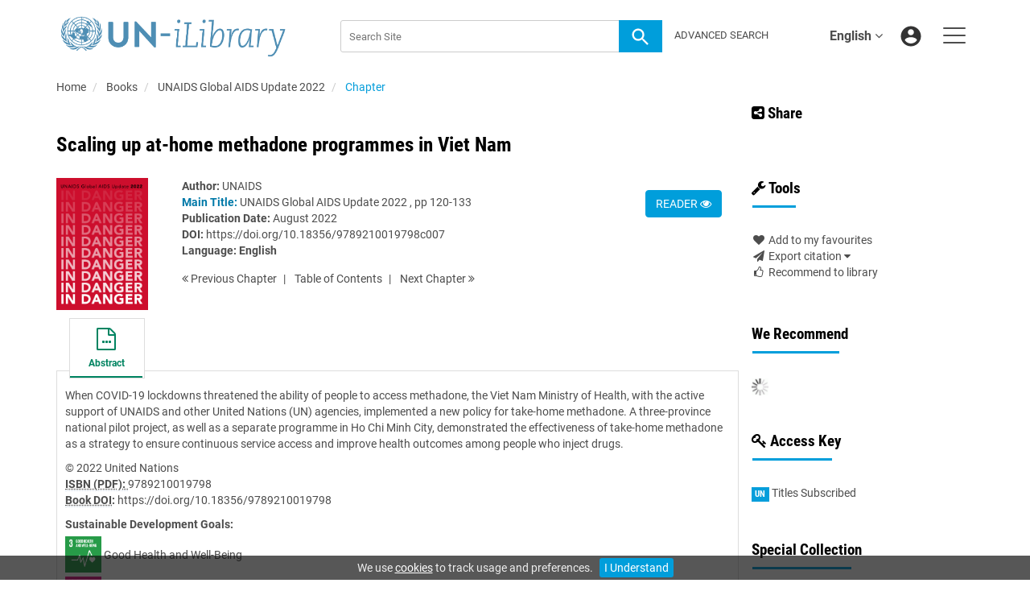

--- FILE ---
content_type: application/javascript; charset=UTF-8
request_url: https://www.un-ilibrary.org/cdn-cgi/challenge-platform/h/b/scripts/jsd/d251aa49a8a3/main.js?
body_size: 8388
content:
window._cf_chl_opt={AKGCx8:'b'};~function(e6,wz,wo,wU,wd,wR,wE,wk,e0,e2){e6=f,function(h,j,eA,e5,e,y){for(eA={h:431,j:312,e:449,y:356,N:418,m:517,J:395,T:495},e5=f,e=h();!![];)try{if(y=parseInt(e5(eA.h))/1*(-parseInt(e5(eA.j))/2)+-parseInt(e5(eA.e))/3+-parseInt(e5(eA.y))/4+parseInt(e5(eA.N))/5+parseInt(e5(eA.m))/6+-parseInt(e5(eA.J))/7+parseInt(e5(eA.T))/8,y===j)break;else e.push(e.shift())}catch(N){e.push(e.shift())}}(C,546307),wz=this||self,wo=wz[e6(345)],wU=null,wd=wM(),wR={},wR[e6(360)]='o',wR[e6(300)]='s',wR[e6(284)]='u',wR[e6(455)]='z',wR[e6(466)]='n',wR[e6(499)]='I',wR[e6(282)]='b',wE=wR,wz[e6(343)]=function(h,j,y,N,tx,ta,tq,es,J,L,Q,s,I,Y,V,x,Z){if(tx={h:452,j:422,e:311,y:374,N:296,m:328,J:444,T:447,v:328,L:444,Q:512,s:483,V:391,a:512,x:391,Z:492,P:290,I:515,Y:430,l:286,D:275,c:420,S:351,B:278,A:479,i:397,z:420,o:442,U:437,F:351,n:452,G:397,X:406,H:407,W:437,M:504,d:363,b:374,R:324,E:326,g:327,O:327,K:470,k:309},ta={h:377,j:515,e:403},tq={h:460,j:457,e:415,y:486},es=e6,J={'ijzhc':es(tx.h),'uotfw':function(P,I){return I===P},'bEplh':function(P,I){return P(I)},'fNbhj':es(tx.j),'WFXwM':es(tx.e),'ARcrZ':function(P,I){return P(I)},'VHWsM':function(P,I){return P+I},'DuqCA':function(P,I,Y){return P(I,Y)},'RYogo':function(P,I,Y){return P(I,Y)},'Vjdir':function(P,I){return P+I}},J[es(tx.y)](null,j)||void 0===j)return N;for(L=J[es(tx.N)](wK,j),h[es(tx.m)][es(tx.J)]&&(L=L[es(tx.T)](h[es(tx.v)][es(tx.L)](j))),L=h[es(tx.Q)][es(tx.s)]&&h[es(tx.V)]?h[es(tx.a)][es(tx.s)](new h[(es(tx.x))](L)):function(P,eq,I){for(eq=es,P[eq(ta.h)](),I=0;I<P[eq(ta.j)];P[I]===P[I+1]?P[eq(ta.e)](I+1,1):I+=1);return P}(L),Q='nAsAaAb'.split('A'),Q=Q[es(tx.Z)][es(tx.P)](Q),s=0;s<L[es(tx.I)];s++)if(J[es(tx.Y)]===J[es(tx.l)]){if(!T[es(tx.D)])return;Z===es(tx.c)?(I={},I[es(tx.S)]=J[es(tx.B)],I[es(tx.A)]=Z.r,I[es(tx.i)]=es(tx.z),x[es(tx.o)][es(tx.U)](I,'*')):(Y={},Y[es(tx.F)]=es(tx.n),Y[es(tx.A)]=I.r,Y[es(tx.G)]=es(tx.X),Y[es(tx.H)]=Y,P[es(tx.o)][es(tx.W)](Y,'*'))}else(V=L[s],x=wO(h,j,V),J[es(tx.M)](Q,x))?(Z=J[es(tx.y)]('s',x)&&!h[es(tx.d)](j[V]),J[es(tx.b)](es(tx.R),J[es(tx.E)](y,V))?J[es(tx.g)](T,y+V,x):Z||J[es(tx.O)](T,y+V,j[V])):J[es(tx.K)](T,J[es(tx.k)](y,V),x);return N;function T(P,I,eV){eV=es,Object[eV(tq.h)][eV(tq.j)][eV(tq.e)](N,I)||(N[I]=[]),N[I][eV(tq.y)](P)}},wk=e6(299)[e6(313)](';'),e0=wk[e6(492)][e6(290)](wk),wz[e6(503)]=function(h,j,tl,ea,y,N,m,J,T){for(tl={h:475,j:515,e:474,y:515,N:516,m:333,J:396,T:486,v:416,L:507},ea=e6,y={'FDfcu':function(v,L){return v<L},'QWUaz':function(v,L){return L===v},'GfbMw':function(v,L){return v(L)},'vIFjQ':function(v,L){return v+L}},N=Object[ea(tl.h)](j),m=0;m<N[ea(tl.j)];m++)if(J=N[m],J==='f'&&(J='N'),h[J]){for(T=0;y[ea(tl.e)](T,j[N[m]][ea(tl.y)]);y[ea(tl.N)](-1,h[J][ea(tl.m)](j[N[m]][T]))&&(y[ea(tl.J)](e0,j[N[m]][T])||h[J][ea(tl.T)](y[ea(tl.v)]('o.',j[N[m]][T]))),T++);}else h[J]=j[N[m]][ea(tl.L)](function(v){return'o.'+v})},e2=function(yT,yJ,ym,yN,ye,yw,eZ,j,e,y,N){return yT={h:487,j:454,e:297},yJ={h:435,j:496,e:450,y:355,N:435,m:485,J:486,T:472,v:378,L:429,Q:488,s:369,V:496,a:440,x:364,Z:496,P:510,I:283,Y:298,l:435,D:359,c:337,S:393,B:486,A:496},ym={h:317,j:515},yN={h:399,j:317,e:371,y:451,N:493},ye={h:298,j:515,e:393,y:460,N:457,m:415,J:460,T:457,v:415,L:348,Q:293,s:276,V:460,a:415,x:451,Z:443,P:486,I:451,Y:385,l:409,D:438,c:456,S:486,B:451,A:514,i:413,z:486,o:435,U:496,F:289,n:414,G:283,X:477,H:496,W:460,M:415,d:506,b:301,R:291,E:481,g:486,O:302,K:486,k:425,C0:308,C1:469,C2:355,C3:477,C4:321,C5:273,C6:302,C7:334,C8:450,C9:367,CC:392,Cf:439,Ch:486,Cj:359},yw={h:477},eZ=e6,j={'PBQlO':function(m,J){return J==m},'VAmmP':function(m,J){return m>J},'QmpLk':function(m,J){return m<J},'eIcHC':function(m,J){return J!==m},'ePtAG':eZ(yT.h),'SMYCj':function(m,J){return m-J},'DkyKa':function(m,J){return J|m},'OhfbE':function(m,J){return m<<J},'NcuWK':function(m,J){return J==m},'PQlLK':function(m,J){return m<<J},'KCHsh':function(m,J){return m|J},'zOQOA':function(m,J){return m==J},'cRPZx':function(m,J){return m(J)},'KOnou':function(m,J){return m==J},'CrKvy':function(m,J){return m-J},'iyjHz':function(m,J){return m(J)},'XlYHH':function(m,J){return J!==m},'MrsRS':function(m,J){return J==m},'ObyPk':function(m,J){return J|m},'FbmQK':function(m,J){return m<<J},'GhLIA':function(m,J){return m-J},'SBPsb':function(m,J){return m&J},'ypKVU':function(m,J){return J==m},'BlbpN':function(m,J){return m==J},'YJydJ':function(m,J){return m<J},'PAUtW':function(m,J){return m|J},'BrsWp':function(m,J){return m==J},'xdlyL':function(m,J){return m*J},'ZYwnf':function(m,J){return m>J},'VuGyG':function(m,J){return J!=m},'MnddD':function(m,J){return J&m},'DPIbY':function(m,J){return J==m},'TerYC':function(m,J){return m<J},'DVqHP':function(m,J){return m<J},'NGiqR':function(m,J){return m-J},'zlzoE':function(m,J){return m==J},'NTtFv':function(m,J){return m===J}},e=String[eZ(yT.j)],y={'h':function(m,yj,eP){return yj={h:382,j:393},eP=eZ,j[eP(yw.h)](null,m)?'':y.g(m,6,function(J,eI){return eI=eP,eI(yj.h)[eI(yj.j)](J)})},'g':function(J,T,L,eY,Q,s,V,x,Z,P,I,Y,D,S,B,F,G,X,A,i,z){if(eY=eZ,J==null)return'';for(s={},V={},x='',Z=2,P=3,I=2,Y=[],D=0,S=0,B=0;j[eY(ye.h)](B,J[eY(ye.j)]);B+=1)if(A=J[eY(ye.e)](B),Object[eY(ye.y)][eY(ye.N)][eY(ye.m)](s,A)||(s[A]=P++,V[A]=!0),i=x+A,Object[eY(ye.J)][eY(ye.T)][eY(ye.v)](s,i))x=i;else if(j[eY(ye.L)](eY(ye.Q),j[eY(ye.s)])){if(Object[eY(ye.V)][eY(ye.N)][eY(ye.a)](V,x)){if(256>x[eY(ye.x)](0)){for(Q=0;Q<I;D<<=1,S==j[eY(ye.Z)](T,1)?(S=0,Y[eY(ye.P)](L(D)),D=0):S++,Q++);for(z=x[eY(ye.I)](0),Q=0;8>Q;D=j[eY(ye.Y)](j[eY(ye.l)](D,1),z&1),j[eY(ye.D)](S,T-1)?(S=0,Y[eY(ye.P)](L(D)),D=0):S++,z>>=1,Q++);}else{for(z=1,Q=0;Q<I;D=j[eY(ye.c)](D,1)|z,S==T-1?(S=0,Y[eY(ye.S)](L(D)),D=0):S++,z=0,Q++);for(z=x[eY(ye.B)](0),Q=0;16>Q;D=j[eY(ye.A)](D<<1.8,1&z),j[eY(ye.i)](S,T-1)?(S=0,Y[eY(ye.z)](j[eY(ye.o)](L,D)),D=0):S++,z>>=1,Q++);}Z--,Z==0&&(Z=Math[eY(ye.U)](2,I),I++),delete V[x]}else for(z=s[x],Q=0;Q<I;D=1&z|D<<1.49,j[eY(ye.F)](S,j[eY(ye.n)](T,1))?(S=0,Y[eY(ye.P)](j[eY(ye.G)](L,D)),D=0):S++,z>>=1,Q++);x=(Z--,j[eY(ye.X)](0,Z)&&(Z=Math[eY(ye.H)](2,I),I++),s[i]=P++,String(A))}else return![];if(j[eY(ye.L)]('',x)){if(Object[eY(ye.W)][eY(ye.T)][eY(ye.M)](V,x)){if(j[eY(ye.d)](eY(ye.b),eY(ye.R))){if(256>x[eY(ye.B)](0)){for(Q=0;Q<I;D<<=1,j[eY(ye.E)](S,T-1)?(S=0,Y[eY(ye.g)](L(D)),D=0):S++,Q++);for(z=x[eY(ye.I)](0),Q=0;j[eY(ye.O)](8,Q);D=j[eY(ye.c)](D,1)|z&1,T-1==S?(S=0,Y[eY(ye.K)](L(D)),D=0):S++,z>>=1,Q++);}else{for(z=1,Q=0;j[eY(ye.h)](Q,I);D=j[eY(ye.k)](j[eY(ye.C0)](D,1),z),S==j[eY(ye.C1)](T,1)?(S=0,Y[eY(ye.z)](j[eY(ye.G)](L,D)),D=0):S++,z=0,Q++);for(z=x[eY(ye.B)](0),Q=0;16>Q;D=D<<1.44|j[eY(ye.C2)](z,1),j[eY(ye.C3)](S,T-1)?(S=0,Y[eY(ye.z)](L(D)),D=0):S++,z>>=1,Q++);}Z--,j[eY(ye.C3)](0,Z)&&(Z=Math[eY(ye.U)](2,I),I++),delete V[x]}else return F=3600,G=y(),X=N[eY(ye.C4)](A[eY(ye.C5)]()/1e3),j[eY(ye.C6)](X-G,F)?![]:!![]}else for(z=s[x],Q=0;Q<I;D=D<<1|j[eY(ye.C2)](z,1),j[eY(ye.C7)](S,T-1)?(S=0,Y[eY(ye.K)](L(D)),D=0):S++,z>>=1,Q++);Z--,j[eY(ye.C8)](0,Z)&&I++}for(z=2,Q=0;j[eY(ye.C9)](Q,I);D=j[eY(ye.CC)](D<<1,1&z),j[eY(ye.Cf)](S,T-1)?(S=0,Y[eY(ye.P)](j[eY(ye.o)](L,D)),D=0):S++,z>>=1,Q++);for(;;)if(D<<=1,T-1==S){Y[eY(ye.Ch)](j[eY(ye.G)](L,D));break}else S++;return Y[eY(ye.Cj)]('')},'j':function(m,eu,J){return eu=eZ,J={'iqlNo':function(T,L){return T(L)},'zhePk':function(T,L){return T===L},'xQCiA':eu(ym.h)},m==null?'':''==m?null:y.i(m[eu(ym.j)],32768,function(T,el){if(el=eu,J[el(yN.h)](el(yN.j),J[el(yN.e)]))return m[el(yN.y)](T);else J[el(yN.N)](e,y)})},'i':function(J,T,L,eD,Q,s,V,x,Z,P,I,Y,D,S,B,A,z,i){for(eD=eZ,Q=[],s=4,V=4,x=3,Z=[],Y=j[eD(yJ.h)](L,0),D=T,S=1,P=0;3>P;Q[P]=P,P+=1);for(B=0,A=Math[eD(yJ.j)](2,2),I=1;I!=A;i=D&Y,D>>=1,j[eD(yJ.e)](0,D)&&(D=T,Y=L(S++)),B|=(0<i?1:0)*I,I<<=1);switch(B){case 0:for(B=0,A=Math[eD(yJ.j)](2,8),I=1;I!=A;i=D&Y,D>>=1,0==D&&(D=T,Y=L(S++)),B|=(0<i?1:0)*I,I<<=1);z=e(B);break;case 1:for(B=0,A=Math[eD(yJ.j)](2,16),I=1;I!=A;i=j[eD(yJ.y)](Y,D),D>>=1,D==0&&(D=T,Y=j[eD(yJ.N)](L,S++)),B|=j[eD(yJ.m)](0<i?1:0,I),I<<=1);z=e(B);break;case 2:return''}for(P=Q[3]=z,Z[eD(yJ.J)](z);;){if(j[eD(yJ.T)](S,J))return'';for(B=0,A=Math[eD(yJ.j)](2,x),I=1;j[eD(yJ.v)](I,A);i=j[eD(yJ.L)](Y,D),D>>=1,j[eD(yJ.Q)](0,D)&&(D=T,Y=L(S++)),B|=(j[eD(yJ.s)](0,i)?1:0)*I,I<<=1);switch(z=B){case 0:for(B=0,A=Math[eD(yJ.V)](2,8),I=1;A!=I;i=Y&D,D>>=1,D==0&&(D=T,Y=L(S++)),B|=(j[eD(yJ.a)](0,i)?1:0)*I,I<<=1);Q[V++]=j[eD(yJ.h)](e,B),z=j[eD(yJ.x)](V,1),s--;break;case 1:for(B=0,A=Math[eD(yJ.Z)](2,16),I=1;j[eD(yJ.v)](I,A);i=Y&D,D>>=1,j[eD(yJ.P)](0,D)&&(D=T,Y=j[eD(yJ.I)](L,S++)),B|=(j[eD(yJ.Y)](0,i)?1:0)*I,I<<=1);Q[V++]=j[eD(yJ.l)](e,B),z=V-1,s--;break;case 2:return Z[eD(yJ.D)]('')}if(0==s&&(s=Math[eD(yJ.Z)](2,x),x++),Q[z])z=Q[z];else if(j[eD(yJ.c)](z,V))z=P+P[eD(yJ.S)](0);else return null;Z[eD(yJ.B)](z),Q[V++]=P+z[eD(yJ.S)](0),s--,P=z,s==0&&(s=Math[eD(yJ.A)](2,x),x++)}}},N={},N[eZ(yT.e)]=y.h,N}(),e3();function wX(ed,ej,h){return ed={h:497,j:321},ej=e6,h=wz[ej(ed.h)],Math[ej(ed.j)](+atob(h.t))}function wp(h,eU,eo,e7,j,e){eU={h:332,j:478},eo={h:316,j:314,e:295},e7=e6,j={'XbluB':function(N,m){return m===N},'JgNci':e7(eU.h),'JldKK':function(y,N){return y(N)}},e=e1(),wW(e.r,function(y,e8){e8=e7,j[e8(eo.h)](typeof h,j[e8(eo.j)])&&j[e8(eo.e)](h,y),wr()}),e.e&&wb(e7(eU.j),e.e)}function e3(yZ,yx,ec,h,j,e,y,N){if(yZ={h:434,j:325,e:408,y:279,N:484,m:366,J:497,T:331,v:381,L:402,Q:303,s:305,V:519,a:380,x:370,Z:433,P:353,I:353},yx={h:445,j:352,e:412,y:280,N:508,m:307,J:446,T:432,v:432,L:424,Q:445,s:294,V:310,a:329,x:423,Z:281,P:490,I:508,Y:459,l:319,D:305,c:484,S:353,B:380},ec=e6,h={'ttwAd':ec(yZ.h),'fDenh':function(m,J){return J!==m},'McSHj':ec(yZ.j),'CAlZQ':function(m){return m()},'xZiQc':function(m,J){return J===m},'ponHt':ec(yZ.e),'kYagh':ec(yZ.y),'dMCdl':function(m,J){return m!==J},'beAUf':ec(yZ.N),'staQq':ec(yZ.m)},j=wz[ec(yZ.J)],!j)return h[ec(yZ.T)](h[ec(yZ.v)],h[ec(yZ.L)])?null:void 0;if(!wH())return;(e=![],y=function(){if(!e){if(e=!![],!wH())return;wp(function(J){e4(j,J)})}},h[ec(yZ.Q)](wo[ec(yZ.s)],h[ec(yZ.V)]))?h[ec(yZ.a)](y):wz[ec(yZ.x)]?wo[ec(yZ.x)](h[ec(yZ.Z)],y):(N=wo[ec(yZ.P)]||function(){},wo[ec(yZ.I)]=function(eS,J,T,L,Q,s,V,a){if(eS=ec,J={},J[eS(yx.h)]=eS(yx.j),J[eS(yx.e)]=eS(yx.y),J[eS(yx.N)]=h[eS(yx.m)],T=J,h[eS(yx.J)](h[eS(yx.T)],h[eS(yx.v)]))try{return L=V[eS(yx.L)](T[eS(yx.Q)]),L[eS(yx.s)]=T[eS(yx.e)],L[eS(yx.V)]='-1',a[eS(yx.a)][eS(yx.x)](L),Q=L[eS(yx.Z)],s={},s=x(Q,Q,'',s),s=Z(Q,Q[eS(yx.P)]||Q[T[eS(yx.I)]],'n.',s),s=P(Q,L[eS(yx.Y)],'d.',s),I[eS(yx.a)][eS(yx.l)](L),V={},V.r=s,V.e=null,V}catch(x){return a={},a.r={},a.e=x,a}else N(),wo[eS(yx.D)]!==eS(yx.c)&&(wo[eS(yx.S)]=N,h[eS(yx.B)](y))})}function wb(m,J,tC,eJ,T,v,L,Q,s,V,a,x,Z,P){if(tC={h:509,j:338,e:349,y:400,N:362,m:480,J:476,T:458,v:497,L:338,Q:511,s:339,V:304,a:340,x:349,Z:388,P:427,I:350,Y:401,l:322,D:288,c:288,S:419,B:339,A:419,i:361,z:468,o:441,U:398,F:463,n:351,G:505,X:417,H:297},eJ=e6,T={},T[eJ(tC.h)]=function(I,Y){return I+Y},T[eJ(tC.j)]=function(I,Y){return I+Y},T[eJ(tC.e)]=eJ(tC.y),T[eJ(tC.N)]=eJ(tC.m),v=T,!wG(0))return![];Q=(L={},L[eJ(tC.J)]=m,L[eJ(tC.T)]=J,L);try{s=wz[eJ(tC.v)],V=v[eJ(tC.h)](v[eJ(tC.L)](v[eJ(tC.j)](eJ(tC.Q),wz[eJ(tC.s)][eJ(tC.V)]),eJ(tC.a)),s.r)+v[eJ(tC.x)],a=new wz[(eJ(tC.Z))](),a[eJ(tC.P)](v[eJ(tC.N)],V),a[eJ(tC.I)]=2500,a[eJ(tC.Y)]=function(){},x={},x[eJ(tC.l)]=wz[eJ(tC.s)][eJ(tC.l)],x[eJ(tC.D)]=wz[eJ(tC.s)][eJ(tC.c)],x[eJ(tC.S)]=wz[eJ(tC.B)][eJ(tC.A)],x[eJ(tC.i)]=wz[eJ(tC.s)][eJ(tC.z)],x[eJ(tC.o)]=wd,Z=x,P={},P[eJ(tC.U)]=Q,P[eJ(tC.F)]=Z,P[eJ(tC.n)]=eJ(tC.G),a[eJ(tC.X)](e2[eJ(tC.H)](P))}catch(I){}}function wF(eF,e9,j,e,y,N){return eF={h:500,j:497,e:466},e9=e6,j={},j[e9(eF.h)]=function(m,J){return m<J},e=j,y=wz[e9(eF.j)],!y?null:(N=y.i,typeof N!==e9(eF.e)||e[e9(eF.h)](N,30))?null:N}function wO(j,e,y,tN,ty,ev,N,m,J,T){m=(tN={h:465,j:404,e:330,y:473,N:383,m:315,J:360,T:404,v:467,L:332,Q:375,s:465,V:515,a:512,x:448,Z:383,P:383,I:465,Y:332},ty={h:451},ev=e6,N={},N[ev(tN.h)]=function(L,Q){return Q==L},N[ev(tN.j)]=function(L,Q){return L!==Q},N[ev(tN.e)]=ev(tN.y),N[ev(tN.N)]=function(L,Q){return Q===L},N[ev(tN.m)]=function(L,Q){return Q===L},N);try{J=e[y]}catch(L){return'i'}if(J==null)return void 0===J?'u':'x';if(ev(tN.J)==typeof J)try{if(m[ev(tN.T)](m[ev(tN.e)],ev(tN.v))){if(ev(tN.L)==typeof J[ev(tN.Q)])return J[ev(tN.Q)](function(){}),'p'}else return m[ev(tN.s)](null,m)?'':''==J?null:T.i(J[ev(tN.V)],32768,function(V,eL){return eL=ev,Q[eL(ty.h)](V)})}catch(s){}return j[ev(tN.a)][ev(tN.x)](J)?'a':m[ev(tN.Z)](J,j[ev(tN.a)])?'D':m[ev(tN.P)](!0,J)?'T':m[ev(tN.m)](!1,J)?'F':(T=typeof J,m[ev(tN.I)](ev(tN.Y),T)?wg(j,J)?'N':'f':wE[T]||'?')}function wH(eg,ew,j,e,y,N,m){return eg={h:410,j:292,e:394,y:321,N:273,m:292},ew=e6,j={},j[ew(eg.h)]=function(J,T){return J/T},j[ew(eg.j)]=function(J,T){return J>T},j[ew(eg.e)]=function(J,T){return J-T},e=j,y=3600,N=wX(),m=Math[ew(eg.y)](e[ew(eg.h)](Date[ew(eg.N)](),1e3)),e[ew(eg.m)](e[ew(eg.e)](m,N),y)?![]:!![]}function e1(tS,ex,y,N,m,J,T,v){y=(tS={h:490,j:459,e:424,y:352,N:294,m:280,J:310,T:329,v:423,L:281,Q:285,s:471,V:434,a:436,x:389,Z:329,P:319},ex=e6,{'poNvR':function(L,Q,s,V,a){return L(Q,s,V,a)},'ynPZO':ex(tS.h),'ufrde':function(L,Q,s,V,a){return L(Q,s,V,a)},'XjeYd':ex(tS.j)});try{return N=wo[ex(tS.e)](ex(tS.y)),N[ex(tS.N)]=ex(tS.m),N[ex(tS.J)]='-1',wo[ex(tS.T)][ex(tS.v)](N),m=N[ex(tS.L)],J={},J=y[ex(tS.Q)](pRIb1,m,m,'',J),J=pRIb1(m,m[y[ex(tS.s)]]||m[ex(tS.V)],'n.',J),J=y[ex(tS.a)](pRIb1,m,N[y[ex(tS.x)]],'d.',J),wo[ex(tS.Z)][ex(tS.P)](N),T={},T.r=J,T.e=null,T}catch(L){return v={},v.r={},v.e=L,v}}function wW(h,j,t5,t4,t3,t2,ee,e,y,N,m){t5={h:420,j:513,e:274,y:497,N:464,m:339,J:388,T:427,v:480,L:386,Q:347,s:511,V:304,a:358,x:275,Z:350,P:401,I:491,Y:376,l:482,D:357,c:357,S:411,B:357,A:411,i:275,z:417,o:297,U:320},t4={h:306},t3={h:502,j:346,e:502,y:341,N:336},t2={h:453,j:350},ee=e6,e={'XdMGA':function(J,T){return J(T)},'RtJHL':function(J,T){return J<T},'IbUEY':ee(t5.h),'Efsee':ee(t5.j),'oMmHR':function(J,T){return J+T},'WXyhI':function(J,T){return J+T},'aOzer':ee(t5.e),'zElNt':function(J){return J()}},y=wz[ee(t5.y)],console[ee(t5.N)](wz[ee(t5.m)]),N=new wz[(ee(t5.J))](),N[ee(t5.T)](ee(t5.v),e[ee(t5.L)](e[ee(t5.Q)](ee(t5.s),wz[ee(t5.m)][ee(t5.V)])+e[ee(t5.a)],y.r)),y[ee(t5.x)]&&(N[ee(t5.Z)]=5e3,N[ee(t5.P)]=function(et){et=ee,e[et(t2.h)](j,et(t2.j))}),N[ee(t5.I)]=function(ey){ey=ee,N[ey(t3.h)]>=200&&e[ey(t3.j)](N[ey(t3.e)],300)?j(e[ey(t3.y)]):j(e[ey(t3.N)]+N[ey(t3.e)])},N[ee(t5.Y)]=function(eN){eN=ee,j(eN(t4.h))},m={'t':e[ee(t5.l)](wX),'lhr':wo[ee(t5.D)]&&wo[ee(t5.c)][ee(t5.S)]?wo[ee(t5.B)][ee(t5.A)]:'','api':y[ee(t5.i)]?!![]:![],'c':wn(),'payload':h},N[ee(t5.z)](e2[ee(t5.o)](JSON[ee(t5.U)](m)))}function wn(){return wF()!==null}function f(h,j,w,e){return h=h-273,w=C(),e=w[h],e}function e4(e,y,yD,eB,N,m,J){if(yD={h:420,j:452,e:406,y:275,N:420,m:351,J:452,T:479,v:397,L:373,Q:442,s:437,V:368,a:426,x:354,Z:479,P:397,I:405,Y:407,l:335,D:384,c:486,S:451,B:365,A:323,i:384,z:342},eB=e6,N={'vgrhg':function(T,v){return T<v},'dIrzs':function(T,v){return T-v},'jwkOu':function(T,v){return v|T},'dWSKa':function(T,v){return T&v},'JDTlD':function(T,v){return T(v)},'GAYzx':eB(yD.h),'DkFNw':eB(yD.j),'lTKHA':eB(yD.e)},!e[eB(yD.y)])return;if(y===eB(yD.N))m={},m[eB(yD.m)]=eB(yD.J),m[eB(yD.T)]=e.r,m[eB(yD.v)]=N[eB(yD.L)],wz[eB(yD.Q)][eB(yD.s)](m,'*');else if(eB(yD.V)!==eB(yD.a))J={},J[eB(yD.m)]=N[eB(yD.x)],J[eB(yD.Z)]=e.r,J[eB(yD.P)]=N[eB(yD.I)],J[eB(yD.Y)]=y,wz[eB(yD.Q)][eB(yD.s)](J,'*');else{for(n=0;N[eB(yD.l)](G,X);W<<=1,M==N[eB(yD.D)](d,1)?(b=0,R[eB(yD.c)](E(g)),O=0):K++,H++);for(k=C0[eB(yD.S)](0),C1=0;8>C2;C4=N[eB(yD.B)](C5<<1.01,N[eB(yD.A)](C6,1)),C7==N[eB(yD.i)](C8,1)?(C9=0,CC[eB(yD.c)](N[eB(yD.z)](Cf,Ch)),Cj=0):Cw++,Ce>>=1,C3++);}}function wK(h,tm,eQ,j){for(tm={h:447,j:475,e:428},eQ=e6,j=[];null!==h;j=j[eQ(tm.h)](Object[eQ(tm.j)](h)),h=Object[eQ(tm.e)](h));return j}function C(yc){return yc='NTtFv,YYCTf,_cf_chl_opt,/b/ov1/0.8106759518079897:1768605080:YnH9kRalS-LUoPBj3fdqrFH3Vf2Zf-a-5qvq7TNTHZk/,IbUEY,JDTlD,pRIb1,eaHTZ,document,RtJHL,WXyhI,eIcHC,qWBiE,timeout,source,iframe,onreadystatechange,DkFNw,SBPsb,2110816kTRwOw,location,aOzer,join,object,pkLOA2,ieszp,isNaN,NGiqR,jwkOu,DOMContentLoaded,YJydJ,WIqNW,TerYC,addEventListener,xQCiA,RnYiU,GAYzx,uotfw,catch,onerror,sort,VuGyG,vHzmz,CAlZQ,ponHt,FA7g9lPVshU2iTINJdE+eXpQ8BHzZkMGKqSwtWObc$nDRu6mrvj-Y5aoCLxf1430y,pCLjZ,dIrzs,DkyKa,oMmHR,BCScF,XMLHttpRequest,XjeYd,4|1|3|2|0,Set,PAUtW,charAt,VwNZn,4409405PpRoDa,GfbMw,event,errorInfoObject,zhePk,/invisible/jsd,ontimeout,kYagh,splice,uyFPs,lTKHA,error,detail,UHOaU,OhfbE,zKbSN,href,PvJoZ,zOQOA,CrKvy,call,vIFjQ,send,590675nYrlkZ,LRmiB4,success,random,csfwH,appendChild,createElement,ObyPk,wgHwb,open,getPrototypeOf,MnddD,fNbhj,1IUxMuV,McSHj,staQq,navigator,cRPZx,ufrde,postMessage,NcuWK,BrsWp,DVqHP,JBxy9,parent,SMYCj,getOwnPropertyNames,XtijZ,fDenh,concat,isArray,763941yMHxIR,BlbpN,charCodeAt,cloudflare-invisible,XdMGA,fromCharCode,symbol,PQlLK,hasOwnProperty,TYlZ6,contentDocument,prototype,bnESM,[native code],chctx,log,DlMYG,number,tDdCb,aUjz8,GhLIA,RYogo,ynPZO,ZYwnf,oidjX,FDfcu,keys,AdeF3,PBQlO,error on cf_chl_props,sid,POST,MrsRS,zElNt,from,loading,xdlyL,push,NdWSE,DPIbY,wqSZn,clientInformation,onload,includes,iqlNo,Function,10192456EsEkpa,pow,__CF$cv$params,randomUUID,bigint,jbREr,yIilY,status,rxvNi8,ARcrZ,jsd,XlYHH,map,WAzmV,PXFyI,zlzoE,/cdn-cgi/challenge-platform/h/,Array,http-code:,KCHsh,length,QWUaz,3864834nRVvwd,toString,beAUf,now,/jsd/oneshot/d251aa49a8a3/0.8106759518079897:1768605080:YnH9kRalS-LUoPBj3fdqrFH3Vf2Zf-a-5qvq7TNTHZk/,api,ePtAG,QGRgx,ijzhc,eBOch,display: none,contentWindow,boolean,iyjHz,undefined,poNvR,WFXwM,QCsam,SSTpq3,KOnou,bind,QZoZX,qKTkX,jQZOF,style,JldKK,bEplh,QNGnJFl,QmpLk,_cf_chl_opt;JJgc4;PJAn2;kJOnV9;IWJi4;OHeaY1;DqMg0;FKmRv9;LpvFx1;cAdz2;PqBHf2;nFZCC5;ddwW5;pRIb1;rxvNi8;RrrrA2;erHi9,string,eyuTM,VAmmP,dMCdl,AKGCx8,readyState,xhr-error,ttwAd,FbmQK,Vjdir,tabIndex,HopJF,155516VdyLci,split,JgNci,HmsRc,XbluB,zMCNH,vzAOc,removeChild,stringify,floor,CnwA5,dWSKa,d.cookie,faqVN,VHWsM,DuqCA,Object,body,ENKkM,xZiQc,function,indexOf,ypKVU,vgrhg,Efsee'.split(','),C=function(){return yc},C()}function wr(eH,eX,eC,j,e,y){if(eH={h:501,j:466,e:287,y:461,N:489,m:287,J:461,T:489,v:382,L:393},eX={h:387,j:318,e:501,y:372,N:379,m:390,J:313,T:387,v:318,L:497},eC=e6,j={},j[eC(eH.h)]=eC(eH.j),j[eC(eH.e)]=function(N,m){return m===N},j[eC(eH.y)]=eC(eH.N),e=j,y=wF(),y===null)return;if(wU){if(e[eC(eH.m)](e[eC(eH.J)],eC(eH.T)))clearTimeout(wU);else return eC(eH.v)[eC(eH.L)](j)}wU=setTimeout(function(ef,m,J,v,L,Q,s){if(ef=eC,m={},m[ef(eX.h)]=function(T,v){return v!==T},m[ef(eX.j)]=e[ef(eX.e)],J=m,ef(eX.y)===ef(eX.N)){for(v=ef(eX.m)[ef(eX.J)]('|'),L=0;!![];){switch(v[L++]){case'0':return Q;case'1':if(!s)return null;continue;case'2':if(J[ef(eX.T)](typeof Q,J[ef(eX.v)])||Q<30)return null;continue;case'3':Q=s.i;continue;case'4':s=m[ef(eX.L)];continue}break}}else wp()},y*1e3)}function wg(j,e,tf,eT,y,N){return tf={h:344,j:462,e:494,y:494,N:460,m:518,J:415,T:333},eT=e6,y={},y[eT(tf.h)]=eT(tf.j),N=y,e instanceof j[eT(tf.e)]&&0<j[eT(tf.y)][eT(tf.N)][eT(tf.m)][eT(tf.J)](e)[eT(tf.T)](N[eT(tf.h)])}function wM(t6,em){return t6={h:498},em=e6,crypto&&crypto[em(t6.h)]?crypto[em(t6.h)]():''}function wG(j,eM,eh,e,y){return eM={h:277,j:421},eh=e6,e={},e[eh(eM.h)]=function(N,m){return N<m},y=e,y[eh(eM.h)](Math[eh(eM.j)](),j)}}()

--- FILE ---
content_type: application/javascript
request_url: https://www.un-ilibrary.org/js/v/12.1.0/contentpreview/preview.js
body_size: 725
content:
$(document).ready(function(){

	var filename, index, height, width;	

   var preview = $("#preview");
	preview.dialog({
		autoOpen:false,
		height:500,
		width:800,
		modal: true,
		title: 'Preview',
      resize: function() {
         var dialogHeight = preview.height();
         var tabHeight = $("#top", $(this).get(0).contentDocument).height();
         $(".image", $(this).get(0).contentDocument).height(dialogHeight - tabHeight - 12); // -12 is the same offset as hardcoded in css 
      }
	});	
	
	var loadPreview = function(){
		if($("#preview .image .notfirst").size() > 0)						
			$("#preview .image .notfirst").remove();
		if(index > 0)						
		{
			$("#preview .image .first").hide();
			filename = $('#preview .filename:eq('+index+')').text();
			var newImg = new Image();
			newImg.src = filename;	
			newImg.onload = function() {
				height = newImg.height;
				width = newImg.width;
				//$("#preview .image").append("<img src=\"" + filename + "\" class=\"notfirst\" />");
				$("#preview .image").append("<img src=\"" + filename + "?" + new Date().getTime() +  "\" class=\"notfirst\" />");
			}	
		}
		else {
			height = $("#preview .image .first").height();
			width = $("#preview .image .first").width();
			$("#preview .image .first").show();
		}		
	}	    	
		    

	$(".previewthumbnailink").click(function() {
		$("#preview .previous").addClass("previewNavGrey");	
		$("#preview .navdivider").addClass("previewNavGrey");
		// we need to be able to test to see if there is only one fulltext thumbnail and if that is the case we can grey out the link.
		if ($("#preview .filename").size() == 1) {
			$("#preview .next").addClass("previewNavGrey");
		}
		index = 0;	
		$("#preview").dialog("open");
		loadPreview();	
		return false;
	});
	
	$("#preview .next").click(function() {
		if (($("#preview .filename").size() >0)  && (index < ($("#preview .filename").size()-1)))
		{
			$("#preview .previous").removeClass("previewNavGrey");
			$("#preview .navdivider").removeClass("previewNavGrey");
			index++;
			loadPreview();
			$("#preview #pagenum").html(index + 1);
			if (index == ($("#preview .filename").size()-1))
			{
				$("#preview .next").addClass("previewNavGrey");
				$("#preview .navdivider").addClass("previewNavGrey");
			}
		}
		return false;
	});

	$("#preview .previous").click(function() {
		if (($("#preview .filename").size() >0)  && (index > 0))
		{
			$("#preview .next").removeClass("previewNavGrey");
			$("#preview .navdivider").removeClass("previewNavGrey");
			index--;
			loadPreview();
			$("#preview #pagenum").html(index + 1);
			if (index == 0)
			{
				$("#preview .previous").addClass("previewNavGrey");
				$("#preview .navdivider").addClass("previewNavGrey");
			}
		}
		return false;
	});

	$("#preview #zoomcontrols #zoomin").click(function() {
		var newWidth = width + ((width/100)*10);
		$("#preview .image img").css('width',newWidth);
		width = newWidth;
		var newHeight = height + ((height/100)*10);
		$("#preview .image img").css('height',newHeight);
		height = newHeight;		
	});

	$("#preview #zoomcontrols #zoomout").click(function() {
		var newWidth = width - ((width/100)*10);
		$("#preview .image img").css('width',newWidth);
		width = newWidth;
		var newHeight = height - ((height/100)*10);
		$("#preview .image img").css('height',newHeight);
		height = newHeight;		
	});
	
	
});